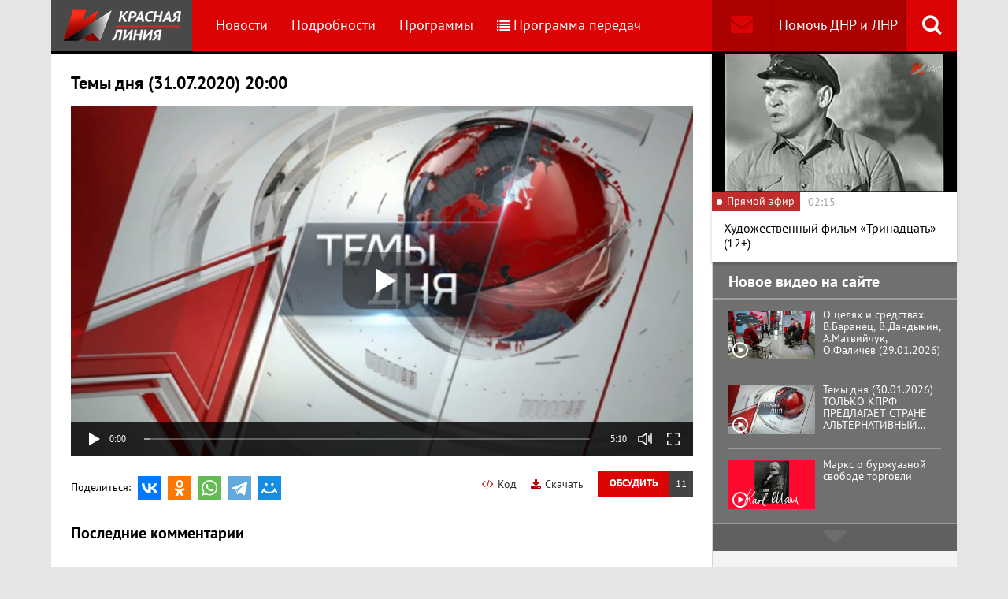

--- FILE ---
content_type: text/html; charset=UTF-8
request_url: https://www.rline.tv/programs/temy-dnya/video-223833/
body_size: 14212
content:
<!DOCTYPE html>
<html class="no-js" lang="ru">
<head>
    <meta charset="utf-8">
    <meta http-equiv="X-UA-Compatible" content="IE=edge,chrome=1">
	<title>Темы дня (31.07.2020) 20:00 - Программа Темы дня - телеканал «Красная Линия»</title>

    <meta name="keywords" content="политические новости россии, телеканал, КПРФ, онлайн тв, rline, политические новости, новости политики, интернет тв, онлайн политические новости, красная линия" />
<meta name="description" content="«Красная линия» - круглосуточный общественно-политический телеканал, предлагающий зрителям альтернативную картину дня, взгляд на события в стране с точки зрения трудящегося человека." />

    <meta name="viewport" content="width=device-width">
	<meta property="og:title" content="Темы дня (31.07.2020) 20:00 - Программа Темы дня" />
	<meta property="og:description" content="«Красная линия» - круглосуточный общественно-политический телеканал, предлагающий зрителям альтернативную картину дня, взгляд на события в стране с точки зрения трудящегося человека." />
    <meta property="og:image" content="https://s55424.cdn.ngenix.net/upload/iblock/72d/Temy-dnya-2020_03_20.jpeg" />
    <meta property="og:site_name" content="Телеканал «Красная Линия»"/>
	<meta property="fb:app_id" content="352478125190862"/>

            <link rel="stylesheet" href="https://s55424.cdn.ngenix.net/static/css/build.css?278">
    
    <link rel="apple-touch-icon" sizes="180x180" href="https://s55424.cdn.ngenix.net/static/i/icons/apple-touch-icon.png?278">
    <link rel="icon" type="image/png" href="https://s55424.cdn.ngenix.net/static/i/icons/favicon-32x32.png?278" sizes="32x32">
    <link rel="icon" type="image/png" href="https://s55424.cdn.ngenix.net/static/i/icons/favicon-16x16.png?278" sizes="16x16">
    <link rel="icon" type="image/png" href="https://s55424.cdn.ngenix.net/static/i/icons/android-chrome-512x512.png?278" sizes="512x512">
    <link rel="icon" type="image/png" href="https://s55424.cdn.ngenix.net/static/i/icons/android-chrome-192x192.png?278" sizes="192x192">
    <link rel="icon" type="shortcut icon" href="https://s55424.cdn.ngenix.net/favicon.ico?278" sizes="16x16">
    <link rel="manifest" href="https://s55424.cdn.ngenix.net/manifest.json?278">
    <link rel="mask-icon" href="https://s55424.cdn.ngenix.net/static/i/icons/safari-pinned-tab.svg?278" color="#d40505">
    <meta name="apple-mobile-web-app-title" content="Красная линия">
    <meta name="application-name" content="Красная линия">
    <meta name="theme-color" content="#ffffff">
    <script>
        var isMobile = false,
            pathOnlineVideo480 = 'https://s55766.cdn.ngenix.net/s55766-media-origin/rline_high/index.m3u8',
            pathOnlineVideo360 = 'https://s55766.cdn.ngenix.net/s55766-media-origin/rline_low/index.m3u8';
    </script>

            <!-- Google tag (gtag.js) -->
<script async src="https://www.googletagmanager.com/gtag/js?id=G-4V1PRGJHWK"></script>
<script>
  window.dataLayer = window.dataLayer || [];
  function gtag(){dataLayer.push(arguments);}
  gtag('js', new Date());

  gtag('config', 'G-4V1PRGJHWK');
</script>    </head>
<body>
    <div class="js-page page-wrap">
        <div class="page--padding_bottom">
                        <div class="header js-header">
                <div class="g-width">
					<div class="header__search">
	<div class="header__search-ico js-show-header-search"><i class="fa fa-search" aria-hidden="true"></i></div>
	<form action="/search/" class="header__search-form js-header-search">
		<div class="header__search-form__cont">
		    <input type="text" name="q"  placeholder="Поиск по сайту" class="header__search-input form-input js-header-search-input">
		    <div class="button header__search-submit">
		    	<div class="button__cont">Найти</div>
		    	<input type="submit" value="Найти">
		    </div>
		</div>
	</form>
</div>                    <div class="header__addition">
                        <a href="/report/" title="Обратная связь" class="header__addition-fb"><i class="fa fa-envelope" aria-hidden="true"></i></a>
                        <a href="/donate/" class="header__addition-donate">Помочь ДНР и ЛНР</a>
                    </div>
                                        <a href="/" class="header__logo in-bl"><img src="https://s55424.cdn.ngenix.net/static/i/logo.png?278" alt=""></a>
                        <div class="header__menu">
												<div class="header__menu-item">
					<a href="/news/" data-id="1" class="js-menu-link header__menu-link">
						Новости					</a>
					<div class="header__menu-sub js-menu-sub" data-id="1">
																		<div class="header__menu-item">
					<a href="/news/rubric-voennoe-obozrenie/" class="header__menu-link">
						Военное обозрение					</a>
				</div>
																		<div class="header__menu-item">
					<a href="/news/rubric-za-rubezhom/" class="header__menu-link">
						За рубежом					</a>
				</div>
																		<div class="header__menu-item">
					<a href="/news/rubric-kprf/" class="header__menu-link">
						КПРФ					</a>
				</div>
																		<div class="header__menu-item">
					<a href="/news/rubric-nauka-i-tekhnika/" class="header__menu-link">
						Наука и техника					</a>
				</div>
																		<div class="header__menu-item">
					<a href="/news/rubric-obshchestvo/" class="header__menu-link">
						Общество					</a>
				</div>
																		<div class="header__menu-item">
					<a href="/news/rubric-politika/" class="header__menu-link">
						Политика					</a>
				</div>
																		<div class="header__menu-item">
					<a href="/news/rubric-sport/" class="header__menu-link">
						Спорт					</a>
				</div>
																		<div class="header__menu-item">
					<a href="/news/rubric-ekonomika/" class="header__menu-link">
						Экономика					</a>
				</div>
															</div></div>										<div class="header__menu-item">
					<a href="/podrobnosti/" class="header__menu-link">
						Подробности					</a>
				</div>
																		<div class="header__menu-item">
					<a href="/programs/" data-id="11" class="js-menu-link header__menu-link">
						Программы					</a>
					<div class="header__menu-sub js-menu-sub" data-id="11">
																		<div class="header__menu-item">
					<a href="/programs/tochka-zreniya/" class="header__menu-link">
						Точка зрения					</a>
				</div>
																		<div class="header__menu-item">
					<a href="/programs/temy-dnya/" class="header__menu-link header__menu-link--active">
						Темы дня					</a>
				</div>
																		<div class="header__menu-item">
					<a href="/programs/bodryashchie-frazy/" class="header__menu-link">
						Бодрящие фразы					</a>
				</div>
																		<div class="header__menu-item">
					<a href="/programs/ryadom-s-toboy/" class="header__menu-link">
						Рядом с тобой					</a>
				</div>
																		<div class="header__menu-item">
					<a href="/programs/khuk-sleva/" class="header__menu-link">
						Хук слева					</a>
				</div>
																		<div class="header__menu-item">
					<a href="/programs/brendy-sovetskoy-epokhi/" class="header__menu-link">
						Бренды Советской эпохи					</a>
				</div>
																		<div class="header__menu-item">
					<a href="/programs/spetsialnyy-reportazh/" class="header__menu-link">
						Специальный репортаж					</a>
				</div>
																		<div class="header__menu-item">
					<a href="/programs/intervyu/" class="header__menu-link">
						Интервью					</a>
				</div>
																		<div class="header__menu-item">
					<a href="/programs/dokumentalnye-filmy/" class="header__menu-link">
						Документальные фильмы					</a>
				</div>
																		<div class="header__menu-item">
					<a href="/programs/stoit-zadumatsya/" class="header__menu-link">
						Стоит заДУМАться					</a>
				</div>
																		<div class="header__menu-item">
					<a href="/programs/obshchestvenno-politicheskaya-programma-telesoskob/" class="header__menu-link">
						Общественно-политическая программа &quot;Телесоскоб&quot;					</a>
				</div>
																		<div class="header__menu-item">
					<a href="/programs/obshchestvenno-politicheskaya-programma-politpros/" class="header__menu-link">
						Общественно-политическая программа &quot;ПолитПрос&quot;					</a>
				</div>
																		<div class="header__menu-item">
					<a href="/programs/krasnaya-liniya-predstavlyaet/" class="header__menu-link">
						&quot;Красная линия&quot; представляет					</a>
				</div>
															</div></div>										<div class="header__menu-item">
					<a href="/schedule/" class="header__menu-link header__menu-item--selected">
						<i class='fa fa-list' aria-hidden='true'></i>Программа передач					</a>
				</div>
										    </div>
                </div>
            </div>
                                    <div class="header-border"></div>
            <div class="header-overlay js-header-overlay"></div>
            <div class="content">
                <div class="g-width clearfix">
                    <div class="content-left js-content-left">
                    							<h1>Темы дня (31.07.2020) 20:00</h1>
						

 
    <div class="video-container loading js-video-wrap video-detail__player">
        <div class="js-video" id="videoplayer-223833" data-id="223833" data-file="https://s27793.cdn.ngenix.net/upload/iblock/50f/Temy_dnya_2020_07_31_2w854h480.mp4" data-pic="https://s55424.cdn.ngenix.net/upload/resize_cache/iblock/72d/700_700_140cd750bba9870f18aada2478b24840a/Temy-dnya-2020_03_20.jpeg"></div>
    </div>

    <div class="video-detail__button js-comment-button">
        <div class="button"><div class="button__cont">Обсудить</div></div>
        <div class="button button--color_dark"><div class="button__cont js-comment-button-count"></div></div>
    </div>

    <a href="/attach/upload/iblock/50f/Temy_dnya_2020_07_31_2w854h480.mp4" target="_blank" class="video-detail__download">
        <i class="fa fa-download" aria-hidden="true"></i>Скачать
    </a>

    <div class="video-detail__code js-video-code-show">
        <i class="fa fa-code" aria-hidden="true"></i>Код
    </div>

    <div class="video-detail__social">
        <div class="video-detail__social-head in-bl">Поделиться:</div>
        <div class="social-likes">
	<div class="ya-share2" data-services="vkontakte,odnoklassniki,whatsapp,telegram,moimir" data-url="https://www.rline.tv/programs/temy-dnya/video-223833/" data-title="Темы дня (31.07.2020) 20:00"></div>
</div>    </div>

<div class="video-detail__txt">
	    </div>

<script>
    var videoCodeShare = '&lt;video width="640" height="360" controls="controls" poster="https://s55424.cdn.ngenix.net/upload/resize_cache/iblock/72d/700_700_140cd750bba9870f18aada2478b24840a/Temy-dnya-2020_03_20.jpeg"&gt;&lt;source src="https://s27793.cdn.ngenix.net/upload/iblock/50f/Temy_dnya_2020_07_31_2w854h480.mp4">&lt;/video&gt;';
</script>

<div class="video-detail__popup js-video-code-popup">
    <div class="video-detail__popup-overlay js-video-code-close"></div>
    <div class="video-detail__popup-content">
        <div class="video-detail__popup-close js-video-code-close"><i class="fa fa-times" aria-hidden="true"></i></div>
        <div class="video-detail__popup-padding">
            <div class="video-detail__popup-head">Код плеера на сайт</div>
            <textarea name="" id="" cols="30" class="js-video-code"></textarea>
        </div>
    </div>
</div>	
<h2>Последние комментарии</h2>

<script type="text/javascript">
	var save_id = -1;
	var generatedString = "";

	 
		var to_moderate = 0;
	
	var PLEASE_ENTER_COMMENT = "Вы не ввели текст комментария!";
	var PLEASE_ENTER_NAME = "Вы не ввели имя!";
	var INVALID_EMAIL = "Неверный формат электронной почты";
	var CONFIRMATION_MULTI = "Уверены, что хотите удалить комментарий? ВНИМАНИЕ: все дочерние комментарии тоже будут удалены!";
	var CONFIRMATION_SINGLE = "Вы уверены, что хотите удалить комментарий?";	
	var ROBOT_ERROR = "Вы робот?";
	var DEL_SUCCESS_MULTI = "Комментарий и все дочерние удалены!";
	var DEL_SUCCESS_SINGLE = "Комментарий удален!";

	var TYPE_LINK = "Введите ссылку";
	var TYPE_IMAGE = "Введите ссылку на картинку";
	var TYPE_LINK_TEXT = "Введите текст ссылки";

	var CUT_COMMENTS = 0;
</script>
<div class="js-comments">
		<noindex>
	<div class="comments">
		<div class="js-comments-count hidden">11</div>
						        <div class="js-comments-list">
									<div class="js-comments-wrap">
						<div class="comments__list">
												<div class="comments__item comments__item--depth0" id="comment_59988" data-parent-id="">
						<div class="comments__user">
																								<span class="comments__user-empty in-bl"></span>
									<img width="50" class="in-bl" src="https://s55424.cdn.ngenix.net/upload/resize_cache/main/069/50_50_240cd750bba9870f18aada2478b24840a/TeEONp_28NY.jpg" alt="Николай Гладышев" />
																					</div>
						<div class="comments__body">
																																																				            
							<div class="comments__controls">
															</div>
							<div class="comments__author">
																Николай Гладышев								<span class="comments__author-date"> 1.08.2020 в 9:58</span>
							</div>

							<div class="clearfix"></div>
							<div class="comments__txt">Вспомнили Хабаровск, молодцы. Ну, а где КПРФ? Одни слова.</div>

													</div>
						<div class="clearfix"></div>
					</div>
																					<div class="comments__item comments__item--depth0" id="comment_59991" data-parent-id="">
						<div class="comments__user">
																								<span class="comments__user-empty in-bl"></span>
									<img width="50" class="in-bl" src="https://s55424.cdn.ngenix.net/upload/resize_cache/main/553/50_50_240cd750bba9870f18aada2478b24840a/default_profile.png" alt="СергейНиколаев Фомин" />
																					</div>
						<div class="comments__body">
																																																				            
							<div class="comments__controls">
															</div>
							<div class="comments__author">
																СергейНиколаев Фомин								<span class="comments__author-date"> 1.08.2020 в 12:00</span>
							</div>

							<div class="clearfix"></div>
							<div class="comments__txt">Хабаровск здесь не забывают. К сожалению, в краевой организации КПРФ более года назад произошёл раскол и его последствия, естественно, сказываются.</div>

													</div>
						<div class="clearfix"></div>
					</div>
																					<div class="comments__item comments__item--depth1" id="comment_60010" data-parent-id="59991">
						<div class="comments__user">
																								<span class="comments__user-empty in-bl"></span>
									<img width="50" class="in-bl" src="https://s55424.cdn.ngenix.net/upload/resize_cache/main/069/50_50_240cd750bba9870f18aada2478b24840a/TeEONp_28NY.jpg" alt="Николай Гладышев" />
																					</div>
						<div class="comments__body">
																																																				            
							<div class="comments__controls">
															</div>
							<div class="comments__author">
																Николай Гладышев								<span class="comments__author-date"> 2.08.2020 в 13:40</span>
							</div>

							<div class="clearfix"></div>
							<div class="comments__txt">Так пошлите туда партийный десант. Организуйте сторонников. И не за Фургала, а за право народа на выбор. Иначе останетесь на обочине.</div>

													</div>
						<div class="clearfix"></div>
					</div>
															</div>
							</div>
				<div class="comments__show js-comments-show"><div class="button"><div class="button__cont">Развернуть</div></div></div>
					        </div>
		<a id="comment_0"></a>   
		<div class="comment-reply">
							<a href="/programs/temy-dnya/video-223833/comments/" class="button button--color_dark">Читать все комментарии (11)</a>
								</div>
		 
			Чтобы оставить комментарий, вам необходимо <a href="/auth/?back_url=%2Fprograms%2Ftemy-dnya%2Fvideo-223833%2F">авторизоваться</a>
			<br>
				<div id="reply_to_0"></div>
		
			</div>
	</noindex></div><h2>Смотрите также</h2>
    <div class="video-list">
        <div class="column-three clearfix">
            <div class="video-list__row clearfix">
							                <div class="column">
                    <a href="/programs/temy-dnya/video-331172/" title="Темы дня (30.01.2026) ТОЛЬКО КПРФ ПРЕДЛАГАЕТ СТРАНЕ АЛЬТЕРНАТИВНЫЙ ВАРИАНТ РАЗВИТИЯ. КОММУНИСТЫ НА ВСЕРОССИЙСКОМ ПАРТСОБРАНИИ ОБСУДИЛИ СВОИ ГЛАВНЫЕ ЗАДАЧИ НА 26-Й ГОД. " class="video-list__item">
                        <span class="video-list__pic">
                            <i aria-hidden="true" class="fa fa-play-circle-o"></i>
                            <img src="https://s55424.cdn.ngenix.net/upload/resize_cache/iblock/77d/rdxb94kjep1afghm3gcq2pghkfqcw38i/250_140_240cd750bba9870f18aada2478b24840a/Temy-dnya-2020_03_20.jpeg" alt="Темы дня (30.01.2026) ТОЛЬКО КПРФ ПРЕДЛАГАЕТ СТРАНЕ АЛЬТЕРНАТИВНЫЙ ВАРИАНТ РАЗВИТИЯ. КОММУНИСТЫ НА ВСЕРОССИЙСКОМ ПАРТСОБРАНИИ ОБСУДИЛИ СВОИ ГЛАВНЫЕ ЗАДАЧИ НА 26-Й ГОД. " />                        </span>
                        <span class="video-list__name">Темы дня (30.01.2026) ТОЛЬКО КПРФ ПРЕДЛАГАЕТ СТРАНЕ АЛЬТЕРНАТИВНЫЙ ВАРИАНТ РАЗВИТИЯ. КОММУНИСТЫ НА ВСЕРОССИЙСКОМ ПАРТСОБРАНИИ ОБСУДИЛИ СВОИ ГЛАВНЫЕ ЗАДАЧИ НА 26-Й ГОД. </span>
                    </a>
                </div>
							                <div class="column">
                    <a href="/programs/temy-dnya/video-331006/" title="Темы дня (29.01.2026) ПО ИНИЦИАТИВЕ КПРФ СОЗДАН КОМИТЕТ ЗА ОСВОБОЖДЕНИЕ НИКОЛАСА МАДУРО. НА ПРЕСС-КОНФЕРЕНЦИИ КОММУНИСТЫ ПРИЗВАЛИ ВСЕ ЗДОРОВЫЕ СИЛЫ ОБЩЕСТВА ПОДДЕРЖАТЬ РАБОТУ КОМИТЕТА. " class="video-list__item">
                        <span class="video-list__pic">
                            <i aria-hidden="true" class="fa fa-play-circle-o"></i>
                            <img src="https://s55424.cdn.ngenix.net/upload/resize_cache/iblock/567/q93xe54ebv64ng91j1i0kr2xxn3crc32/250_140_240cd750bba9870f18aada2478b24840a/Temy-dnya-2020_03_20.jpeg" alt="Темы дня (29.01.2026) ПО ИНИЦИАТИВЕ КПРФ СОЗДАН КОМИТЕТ ЗА ОСВОБОЖДЕНИЕ НИКОЛАСА МАДУРО. НА ПРЕСС-КОНФЕРЕНЦИИ КОММУНИСТЫ ПРИЗВАЛИ ВСЕ ЗДОРОВЫЕ СИЛЫ ОБЩЕСТВА ПОДДЕРЖАТЬ РАБОТУ КОМИТЕТА. " />                        </span>
                        <span class="video-list__name">Темы дня (29.01.2026) ПО ИНИЦИАТИВЕ КПРФ СОЗДАН КОМИТЕТ ЗА ОСВОБОЖДЕНИЕ НИКОЛАСА МАДУРО. НА ПРЕСС-КОНФЕРЕНЦИИ КОММУНИСТЫ ПРИЗВАЛИ ВСЕ ЗДОРОВЫЕ СИЛЫ ОБЩЕСТВА ПОДДЕРЖАТЬ РАБОТУ КОМИТЕТА. </span>
                    </a>
                </div>
							                <div class="column">
                    <a href="/programs/temy-dnya/video-330996/" title="Темы дня (28.01.2026)   ОБЪЕДИНЕНИЕ ВСЕХ ЗДОРОВЫХ СИЛ ОБЩЕСТВА СЕГОДНЯ ГЛАВНАЯ ЗАДАЧА, НО ПОКА РОССИЯ ДАЛЕКА ОТ ЕЁ РЕШЕНИЯ. ОБ ЭТОМ В ГОСДУМЕ ГОВОРИЛ ГЕННАДИЙ ЗЮГАНОВ." class="video-list__item">
                        <span class="video-list__pic">
                            <i aria-hidden="true" class="fa fa-play-circle-o"></i>
                            <img src="https://s55424.cdn.ngenix.net/upload/resize_cache/iblock/5ca/yn27gx9uv3jjbn7qp7n1np05bvhyh8is/250_140_240cd750bba9870f18aada2478b24840a/Temy-dnya-2020_03_20.jpeg" alt="Темы дня (28.01.2026)   ОБЪЕДИНЕНИЕ ВСЕХ ЗДОРОВЫХ СИЛ ОБЩЕСТВА СЕГОДНЯ ГЛАВНАЯ ЗАДАЧА, НО ПОКА РОССИЯ ДАЛЕКА ОТ ЕЁ РЕШЕНИЯ. ОБ ЭТОМ В ГОСДУМЕ ГОВОРИЛ ГЕННАДИЙ ЗЮГАНОВ." />                        </span>
                        <span class="video-list__name">Темы дня (28.01.2026)   ОБЪЕДИНЕНИЕ ВСЕХ ЗДОРОВЫХ СИЛ ОБЩЕСТВА СЕГОДНЯ ГЛАВНАЯ ЗАДАЧА, НО ПОКА РОССИЯ ДАЛЕКА ОТ ЕЁ РЕШЕНИЯ. ОБ ЭТОМ В ГОСДУМЕ ГОВОРИЛ ГЕННАДИЙ ЗЮГАНОВ.</span>
                    </a>
                </div>
								            	</div>
	            </div>
	            <div class="column-three clearfix">
	                <div class="video-list__row clearfix">
				                <div class="column">
                    <a href="/programs/temy-dnya/video-330991/" title="Темы дня (27.01.2026)  ЖЁСТКИЕ И БОЛЬНЫЕ ВОПРОСЫ, НА КОТОРЫЕ ВЛАСТЬ ТАК И НЕ ДАЛА ОТВЕТОВ. ГЕННАДИЙ ЗЮГАНОВ ПРИЗВАЛ ПРАВЯЩИЙ КЛАСС К ПОЛНОЦЕННОМУ ДИАЛОГУ С ОППОЗИЦИЕЙ. " class="video-list__item">
                        <span class="video-list__pic">
                            <i aria-hidden="true" class="fa fa-play-circle-o"></i>
                            <img src="https://s55424.cdn.ngenix.net/upload/resize_cache/iblock/cd7/ht3fwtcqjaaj45pgogadzs2stivpo584/250_140_240cd750bba9870f18aada2478b24840a/Temy-dnya-2020_03_20.jpeg" alt="Темы дня (27.01.2026)  ЖЁСТКИЕ И БОЛЬНЫЕ ВОПРОСЫ, НА КОТОРЫЕ ВЛАСТЬ ТАК И НЕ ДАЛА ОТВЕТОВ. ГЕННАДИЙ ЗЮГАНОВ ПРИЗВАЛ ПРАВЯЩИЙ КЛАСС К ПОЛНОЦЕННОМУ ДИАЛОГУ С ОППОЗИЦИЕЙ. " />                        </span>
                        <span class="video-list__name">Темы дня (27.01.2026)  ЖЁСТКИЕ И БОЛЬНЫЕ ВОПРОСЫ, НА КОТОРЫЕ ВЛАСТЬ ТАК И НЕ ДАЛА ОТВЕТОВ. ГЕННАДИЙ ЗЮГАНОВ ПРИЗВАЛ ПРАВЯЩИЙ КЛАСС К ПОЛНОЦЕННОМУ ДИАЛОГУ С ОППОЗИЦИЕЙ. </span>
                    </a>
                </div>
							                <div class="column">
                    <a href="/programs/temy-dnya/video-330980/" title="Темы дня (26.01.2026) КАКОЕ МЕСТО РОССИЯ МОЖЕТ ЗАНЯТЬ В СОВЕТЕ МИРА? В КПРФ УВЕРЕНЫ: РЕШАТЬ ВОПРОС О ВСТУПЛЕНИИ В ОРГАНИЗАЦИЮ НУЖНО ВДУМЧИВО, НЕ ИДЯ НА КОМПРОМИССЫ. " class="video-list__item">
                        <span class="video-list__pic">
                            <i aria-hidden="true" class="fa fa-play-circle-o"></i>
                            <img src="https://s55424.cdn.ngenix.net/upload/resize_cache/iblock/7a6/v0h84qjmbvaq623qvx1guhj514gwu0ej/250_140_240cd750bba9870f18aada2478b24840a/Temy-dnya-2020_03_20.jpeg" alt="Темы дня (26.01.2026) КАКОЕ МЕСТО РОССИЯ МОЖЕТ ЗАНЯТЬ В СОВЕТЕ МИРА? В КПРФ УВЕРЕНЫ: РЕШАТЬ ВОПРОС О ВСТУПЛЕНИИ В ОРГАНИЗАЦИЮ НУЖНО ВДУМЧИВО, НЕ ИДЯ НА КОМПРОМИССЫ. " />                        </span>
                        <span class="video-list__name">Темы дня (26.01.2026) КАКОЕ МЕСТО РОССИЯ МОЖЕТ ЗАНЯТЬ В СОВЕТЕ МИРА? В КПРФ УВЕРЕНЫ: РЕШАТЬ ВОПРОС О ВСТУПЛЕНИИ В ОРГАНИЗАЦИЮ НУЖНО ВДУМЧИВО, НЕ ИДЯ НА КОМПРОМИССЫ. </span>
                    </a>
                </div>
							                <div class="column">
                    <a href="/programs/temy-dnya/video-330970/" title="Темы дня (23.01.2026) В МОСКВЕ ОБЪЯВИЛИ ИМЕНА ЛАУРЕАТОВ ПРЕМИИ «СЛОВО К НАРОДУ». ПОЧЁТНУЮ НАГРАДУ, УЧРЕЖДЁННУЮ ГАЗЕТОЙ «СОВЕТСКАЯ РОССИЯ», ВРУЧИЛИ УЖЕ 34-Й РАЗ." class="video-list__item">
                        <span class="video-list__pic">
                            <i aria-hidden="true" class="fa fa-play-circle-o"></i>
                            <img src="https://s55424.cdn.ngenix.net/upload/resize_cache/iblock/7d2/c9wb23b9vvh2uad027owy6273zq7yrwc/250_140_240cd750bba9870f18aada2478b24840a/Temy-dnya-2020_03_20.jpeg" alt="Темы дня (23.01.2026) В МОСКВЕ ОБЪЯВИЛИ ИМЕНА ЛАУРЕАТОВ ПРЕМИИ «СЛОВО К НАРОДУ». ПОЧЁТНУЮ НАГРАДУ, УЧРЕЖДЁННУЮ ГАЗЕТОЙ «СОВЕТСКАЯ РОССИЯ», ВРУЧИЛИ УЖЕ 34-Й РАЗ." />                        </span>
                        <span class="video-list__name">Темы дня (23.01.2026) В МОСКВЕ ОБЪЯВИЛИ ИМЕНА ЛАУРЕАТОВ ПРЕМИИ «СЛОВО К НАРОДУ». ПОЧЁТНУЮ НАГРАДУ, УЧРЕЖДЁННУЮ ГАЗЕТОЙ «СОВЕТСКАЯ РОССИЯ», ВРУЧИЛИ УЖЕ 34-Й РАЗ.</span>
                    </a>
                </div>
								            	</div>
	            </div>
	            <div class="column-three clearfix">
	                <div class="video-list__row clearfix">
				                <div class="column">
                    <a href="/programs/temy-dnya/video-330796/" title="Темы дня (22.01.2026) ИТОГИ ПРОШЛОГО ГОДА НЕУДОВЛЕТВОРИТЕЛЬНЫ. ВРЕМЯ ДЕЛАТЬ ВЫВОДЫ. ГЕННАДИЙ ЗЮГАНОВ ПРИЗВАЛ ДЕПУТАТОВ ГОСДУМЫ К ОБНОВЛЕНИЮ СОЦИАЛЬНО-ЭКОНОМИЧЕСКОГО КУРСА." class="video-list__item">
                        <span class="video-list__pic">
                            <i aria-hidden="true" class="fa fa-play-circle-o"></i>
                            <img src="https://s55424.cdn.ngenix.net/upload/resize_cache/iblock/28f/xuww9r72lmudl12f3lebsnjgmq4o3apg/250_140_240cd750bba9870f18aada2478b24840a/Temy-dnya-2020_03_20.jpeg" alt="Темы дня (22.01.2026) ИТОГИ ПРОШЛОГО ГОДА НЕУДОВЛЕТВОРИТЕЛЬНЫ. ВРЕМЯ ДЕЛАТЬ ВЫВОДЫ. ГЕННАДИЙ ЗЮГАНОВ ПРИЗВАЛ ДЕПУТАТОВ ГОСДУМЫ К ОБНОВЛЕНИЮ СОЦИАЛЬНО-ЭКОНОМИЧЕСКОГО КУРСА." />                        </span>
                        <span class="video-list__name">Темы дня (22.01.2026) ИТОГИ ПРОШЛОГО ГОДА НЕУДОВЛЕТВОРИТЕЛЬНЫ. ВРЕМЯ ДЕЛАТЬ ВЫВОДЫ. ГЕННАДИЙ ЗЮГАНОВ ПРИЗВАЛ ДЕПУТАТОВ ГОСДУМЫ К ОБНОВЛЕНИЮ СОЦИАЛЬНО-ЭКОНОМИЧЕСКОГО КУРСА.</span>
                    </a>
                </div>
							                <div class="column">
                    <a href="/programs/temy-dnya/video-330785/" title="Темы дня (21.01.2026) КОММУНИСТЫ СОБРАЛИСЬ В ЦЕНТРЕ МОСКВЫ НА КРАСНОЙ ПЛОЩАДИ, ЧТОБЫ ПОСЕТИТЬ МАВЗОЛЕЙ И ОТДАТЬ ДАНЬ ПАМЯТИ ВОЖДЮ МИРОВОГО ПРОЛЕТАРИАТА." class="video-list__item">
                        <span class="video-list__pic">
                            <i aria-hidden="true" class="fa fa-play-circle-o"></i>
                            <img src="https://s55424.cdn.ngenix.net/upload/resize_cache/iblock/9b6/d63gjo1qm9mxd3g2uke2dbbi3sivhy3z/250_140_240cd750bba9870f18aada2478b24840a/Temy-dnya-2020_03_20.jpeg" alt="Темы дня (21.01.2026) КОММУНИСТЫ СОБРАЛИСЬ В ЦЕНТРЕ МОСКВЫ НА КРАСНОЙ ПЛОЩАДИ, ЧТОБЫ ПОСЕТИТЬ МАВЗОЛЕЙ И ОТДАТЬ ДАНЬ ПАМЯТИ ВОЖДЮ МИРОВОГО ПРОЛЕТАРИАТА." />                        </span>
                        <span class="video-list__name">Темы дня (21.01.2026) КОММУНИСТЫ СОБРАЛИСЬ В ЦЕНТРЕ МОСКВЫ НА КРАСНОЙ ПЛОЩАДИ, ЧТОБЫ ПОСЕТИТЬ МАВЗОЛЕЙ И ОТДАТЬ ДАНЬ ПАМЯТИ ВОЖДЮ МИРОВОГО ПРОЛЕТАРИАТА.</span>
                    </a>
                </div>
							                <div class="column">
                    <a href="/programs/temy-dnya/video-330773/" title="Темы дня (20.01.2026) ГЛОБАЛИСТЫ УСИЛИВАЮТ ДАВЛЕНИЕ. ЧТОБЫ СТАТЬ СИЛЬНЕЕ, РОССИИ ПРИДЁТСЯ СЕРЬЁЗНО ИЗМЕНИТЬСЯ. ГЕННАДИЙ ЗЮГАНОВ ДАЛ ОЦЕНКУ СИТУАЦИИ В СТРАНЕ И МИРЕ. " class="video-list__item">
                        <span class="video-list__pic">
                            <i aria-hidden="true" class="fa fa-play-circle-o"></i>
                            <img src="https://s55424.cdn.ngenix.net/upload/resize_cache/iblock/f53/18pu33nkij6sp31gxk17h1g89oq0vqrg/250_140_240cd750bba9870f18aada2478b24840a/Temy-dnya-2020_03_20.jpeg" alt="Темы дня (20.01.2026) ГЛОБАЛИСТЫ УСИЛИВАЮТ ДАВЛЕНИЕ. ЧТОБЫ СТАТЬ СИЛЬНЕЕ, РОССИИ ПРИДЁТСЯ СЕРЬЁЗНО ИЗМЕНИТЬСЯ. ГЕННАДИЙ ЗЮГАНОВ ДАЛ ОЦЕНКУ СИТУАЦИИ В СТРАНЕ И МИРЕ. " />                        </span>
                        <span class="video-list__name">Темы дня (20.01.2026) ГЛОБАЛИСТЫ УСИЛИВАЮТ ДАВЛЕНИЕ. ЧТОБЫ СТАТЬ СИЛЬНЕЕ, РОССИИ ПРИДЁТСЯ СЕРЬЁЗНО ИЗМЕНИТЬСЯ. ГЕННАДИЙ ЗЮГАНОВ ДАЛ ОЦЕНКУ СИТУАЦИИ В СТРАНЕ И МИРЕ. </span>
                    </a>
                </div>
								            	</div>
	            </div>
	            <div class="column-three clearfix">
	                <div class="video-list__row clearfix">
				                <div class="column">
                    <a href="/programs/temy-dnya/video-330764/" title="Темы дня (19.01.2026)    ЗА 35 ЛЕТ ОТЕЧЕСТВЕННЫЙ ТЭК ВЫРОС НА 9 ПРОЦЕНТОВ, А КИТАЙСКИЙ —  В 11 С ПОЛОВИНОЙ РАЗ. ЕСТЬ ЛИ У РОССИИ ШАНС РЕАНИМИРОВАТЬ ОТРАСЛЬ И ДОГНАТЬ ЛИДЕРОВ? " class="video-list__item">
                        <span class="video-list__pic">
                            <i aria-hidden="true" class="fa fa-play-circle-o"></i>
                            <img src="https://s55424.cdn.ngenix.net/upload/resize_cache/iblock/1e5/914y34zk2nq1g1vv6446l26s707xtrke/250_140_240cd750bba9870f18aada2478b24840a/Temy-dnya-2020_03_20.jpeg" alt="Темы дня (19.01.2026)    ЗА 35 ЛЕТ ОТЕЧЕСТВЕННЫЙ ТЭК ВЫРОС НА 9 ПРОЦЕНТОВ, А КИТАЙСКИЙ —  В 11 С ПОЛОВИНОЙ РАЗ. ЕСТЬ ЛИ У РОССИИ ШАНС РЕАНИМИРОВАТЬ ОТРАСЛЬ И ДОГНАТЬ ЛИДЕРОВ? " />                        </span>
                        <span class="video-list__name">Темы дня (19.01.2026)    ЗА 35 ЛЕТ ОТЕЧЕСТВЕННЫЙ ТЭК ВЫРОС НА 9 ПРОЦЕНТОВ, А КИТАЙСКИЙ —  В 11 С ПОЛОВИНОЙ РАЗ. ЕСТЬ ЛИ У РОССИИ ШАНС РЕАНИМИРОВАТЬ ОТРАСЛЬ И ДОГНАТЬ ЛИДЕРОВ? </span>
                    </a>
                </div>
							                <div class="column">
                    <a href="/programs/temy-dnya/video-330749/" title="Темы дня (16.01.2026)    КУДА УЖ ХУЖЕ? БОЛЬШИНСТВО РОССИЯН УВЕРЕНО: 26-Й ГОД БУДЕТ СЛОЖНЕЕ ПРЕДЫДУЩЕГО. ЭКОНОМИСТЫ И ПОЛИТИКИ РАЗДЕЛЯЮТ ЭТО МНЕНИЕ." class="video-list__item">
                        <span class="video-list__pic">
                            <i aria-hidden="true" class="fa fa-play-circle-o"></i>
                            <img src="https://s55424.cdn.ngenix.net/upload/resize_cache/iblock/d7d/k8appkryylcv0gkkd19ipiysbciqb5q8/250_140_240cd750bba9870f18aada2478b24840a/Temy-dnya-2020_03_20.jpeg" alt="Темы дня (16.01.2026)    КУДА УЖ ХУЖЕ? БОЛЬШИНСТВО РОССИЯН УВЕРЕНО: 26-Й ГОД БУДЕТ СЛОЖНЕЕ ПРЕДЫДУЩЕГО. ЭКОНОМИСТЫ И ПОЛИТИКИ РАЗДЕЛЯЮТ ЭТО МНЕНИЕ." />                        </span>
                        <span class="video-list__name">Темы дня (16.01.2026)    КУДА УЖ ХУЖЕ? БОЛЬШИНСТВО РОССИЯН УВЕРЕНО: 26-Й ГОД БУДЕТ СЛОЖНЕЕ ПРЕДЫДУЩЕГО. ЭКОНОМИСТЫ И ПОЛИТИКИ РАЗДЕЛЯЮТ ЭТО МНЕНИЕ.</span>
                    </a>
                </div>
							                <div class="column">
                    <a href="/programs/temy-dnya/video-330578/" title="Темы дня (15.01.2026)  ДЕПУТАТЫ ФРАКЦИИ КПРФ ПЕРЕД ВЕСЕННЕЙ СЕССИЕЙ НА БРИФИНГЕ ОБОЗНАЧИЛИ КРУГ ПЕРВООЧЕРЕДНЫХ ЗАДАЧ В ОБЛАСТИ ЗАКОНОТВОРЧЕСТВА." class="video-list__item">
                        <span class="video-list__pic">
                            <i aria-hidden="true" class="fa fa-play-circle-o"></i>
                            <img src="https://s55424.cdn.ngenix.net/upload/resize_cache/iblock/5a6/f5aw6qoi9nogha52rxb0vcnf13t3q3gj/250_140_240cd750bba9870f18aada2478b24840a/Temy-dnya-2020_03_20.jpeg" alt="Темы дня (15.01.2026)  ДЕПУТАТЫ ФРАКЦИИ КПРФ ПЕРЕД ВЕСЕННЕЙ СЕССИЕЙ НА БРИФИНГЕ ОБОЗНАЧИЛИ КРУГ ПЕРВООЧЕРЕДНЫХ ЗАДАЧ В ОБЛАСТИ ЗАКОНОТВОРЧЕСТВА." />                        </span>
                        <span class="video-list__name">Темы дня (15.01.2026)  ДЕПУТАТЫ ФРАКЦИИ КПРФ ПЕРЕД ВЕСЕННЕЙ СЕССИЕЙ НА БРИФИНГЕ ОБОЗНАЧИЛИ КРУГ ПЕРВООЧЕРЕДНЫХ ЗАДАЧ В ОБЛАСТИ ЗАКОНОТВОРЧЕСТВА.</span>
                    </a>
                </div>
								            	</div>
	            </div>
	            <div class="column-three clearfix">
	                <div class="video-list__row clearfix">
				                <div class="column">
                    <a href="/programs/temy-dnya/video-330568/" title="Темы дня (14.01.2026)   США УЖЕ НЕ СКРЫВАЮТ СВОИХ АГРЕССИВНЫХ НАМЕРЕНИЙ. ЧТО ДЕЛАТЬ РОССИИ? ЛИДЕР КПРФ ГЕННАДИЙ ЗЮГАНОВ ОБОЗНАЧИЛ ГЛАВНЫЕ ЗАДАЧИ, СТОЯЩИЕ СЕГОДНЯ ПЕРЕД СТРАНОЙ. " class="video-list__item">
                        <span class="video-list__pic">
                            <i aria-hidden="true" class="fa fa-play-circle-o"></i>
                            <img src="https://s55424.cdn.ngenix.net/upload/resize_cache/iblock/c32/thatcgzi07srpdqv139sac67m0xuxojz/250_140_240cd750bba9870f18aada2478b24840a/Temy-dnya-2020_03_20.jpeg" alt="Темы дня (14.01.2026)   США УЖЕ НЕ СКРЫВАЮТ СВОИХ АГРЕССИВНЫХ НАМЕРЕНИЙ. ЧТО ДЕЛАТЬ РОССИИ? ЛИДЕР КПРФ ГЕННАДИЙ ЗЮГАНОВ ОБОЗНАЧИЛ ГЛАВНЫЕ ЗАДАЧИ, СТОЯЩИЕ СЕГОДНЯ ПЕРЕД СТРАНОЙ. " />                        </span>
                        <span class="video-list__name">Темы дня (14.01.2026)   США УЖЕ НЕ СКРЫВАЮТ СВОИХ АГРЕССИВНЫХ НАМЕРЕНИЙ. ЧТО ДЕЛАТЬ РОССИИ? ЛИДЕР КПРФ ГЕННАДИЙ ЗЮГАНОВ ОБОЗНАЧИЛ ГЛАВНЫЕ ЗАДАЧИ, СТОЯЩИЕ СЕГОДНЯ ПЕРЕД СТРАНОЙ. </span>
                    </a>
                </div>
							                <div class="column">
                    <a href="/programs/temy-dnya/video-330557/" title="Темы дня (13.01.2026)   НОВАЯ КАДРОВАЯ ПОЛИТИКА ВО ВЛАСТНЫХ СТРУКТУРАХ И ИЗМЕНЕНИЕ КУРСА. ПО МНЕНИЮ КОММУНИСТОВ, ЭТО ПЕРВООЧЕРЕДНЫЕ ЗАДАЧИ, СТОЯЩИЕ СЕГОДНЯ ПЕРЕД СТРАНОЙ." class="video-list__item">
                        <span class="video-list__pic">
                            <i aria-hidden="true" class="fa fa-play-circle-o"></i>
                            <img src="https://s55424.cdn.ngenix.net/upload/resize_cache/iblock/a57/er9fmwfb147zyey48cqb8zjibufr8l09/250_140_240cd750bba9870f18aada2478b24840a/Temy-dnya-2020_03_20.jpeg" alt="Темы дня (13.01.2026)   НОВАЯ КАДРОВАЯ ПОЛИТИКА ВО ВЛАСТНЫХ СТРУКТУРАХ И ИЗМЕНЕНИЕ КУРСА. ПО МНЕНИЮ КОММУНИСТОВ, ЭТО ПЕРВООЧЕРЕДНЫЕ ЗАДАЧИ, СТОЯЩИЕ СЕГОДНЯ ПЕРЕД СТРАНОЙ." />                        </span>
                        <span class="video-list__name">Темы дня (13.01.2026)   НОВАЯ КАДРОВАЯ ПОЛИТИКА ВО ВЛАСТНЫХ СТРУКТУРАХ И ИЗМЕНЕНИЕ КУРСА. ПО МНЕНИЮ КОММУНИСТОВ, ЭТО ПЕРВООЧЕРЕДНЫЕ ЗАДАЧИ, СТОЯЩИЕ СЕГОДНЯ ПЕРЕД СТРАНОЙ.</span>
                    </a>
                </div>
							                <div class="column">
                    <a href="/programs/temy-dnya/video-330548/" title="Темы дня (12.01.2026)    ПО МАРШРУТУ 149-ГО ГУМАНИТАРНОГО КОНВОЯ КПРФ. В КОНЦЕ ГОДА ПРЕДСТАВИТЕЛИ ЦК ПАРТИИ ПОБЫВАЛИ С РАБОЧИМИ ПОЕЗДКАМИ В ПРИГРАНИЧНЫХ И НОВЫХ РЕГИОНАХ СТРАНЫ." class="video-list__item">
                        <span class="video-list__pic">
                            <i aria-hidden="true" class="fa fa-play-circle-o"></i>
                            <img src="https://s55424.cdn.ngenix.net/upload/resize_cache/iblock/ae2/zxraubs39mez5drpi3ucj3nu7qqyoala/250_140_240cd750bba9870f18aada2478b24840a/Temy-dnya-2020_03_20.jpeg" alt="Темы дня (12.01.2026)    ПО МАРШРУТУ 149-ГО ГУМАНИТАРНОГО КОНВОЯ КПРФ. В КОНЦЕ ГОДА ПРЕДСТАВИТЕЛИ ЦК ПАРТИИ ПОБЫВАЛИ С РАБОЧИМИ ПОЕЗДКАМИ В ПРИГРАНИЧНЫХ И НОВЫХ РЕГИОНАХ СТРАНЫ." />                        </span>
                        <span class="video-list__name">Темы дня (12.01.2026)    ПО МАРШРУТУ 149-ГО ГУМАНИТАРНОГО КОНВОЯ КПРФ. В КОНЦЕ ГОДА ПРЕДСТАВИТЕЛИ ЦК ПАРТИИ ПОБЫВАЛИ С РАБОЧИМИ ПОЕЗДКАМИ В ПРИГРАНИЧНЫХ И НОВЫХ РЕГИОНАХ СТРАНЫ.</span>
                    </a>
                </div>
								            	</div>
	            </div>
	            <div class="column-three clearfix">
	                <div class="video-list__row clearfix">
				                <div class="column">
                    <a href="/programs/temy-dnya/video-330340/" title="Темы дня (30.12.2025)  МИР СТАНОВИТСЯ МНОГОПОЛЯРНЫМ И ЭТО ВАЖНЫЙ ГЕОПОЛИТИЧЕСКИЙ ИТОГ ГОДА. ПО МНЕНИЮ КОММУНИСТОВ, ГЛАВНЫМИ СОЮЗНИКАМИ РОССИИ ПО-ПРЕЖНЕМУ ОСТАЮТСЯ ПРЕЖДЕ ВСЕГО СТРАНЫ ЛЕВОГО ИДЕОЛОГИЧЕСКОГО СПЕКТРА. " class="video-list__item">
                        <span class="video-list__pic">
                            <i aria-hidden="true" class="fa fa-play-circle-o"></i>
                            <img src="https://s55424.cdn.ngenix.net/upload/resize_cache/iblock/60f/u19vvddvdtjfnwfmraa7lo5csyzj1v28/250_140_240cd750bba9870f18aada2478b24840a/Temy-dnya-2020_03_20.jpeg" alt="Темы дня (30.12.2025)  МИР СТАНОВИТСЯ МНОГОПОЛЯРНЫМ И ЭТО ВАЖНЫЙ ГЕОПОЛИТИЧЕСКИЙ ИТОГ ГОДА. ПО МНЕНИЮ КОММУНИСТОВ, ГЛАВНЫМИ СОЮЗНИКАМИ РОССИИ ПО-ПРЕЖНЕМУ ОСТАЮТСЯ ПРЕЖДЕ ВСЕГО СТРАНЫ ЛЕВОГО ИДЕОЛОГИЧЕСКОГО СПЕКТРА. " />                        </span>
                        <span class="video-list__name">Темы дня (30.12.2025)  МИР СТАНОВИТСЯ МНОГОПОЛЯРНЫМ И ЭТО ВАЖНЫЙ ГЕОПОЛИТИЧЕСКИЙ ИТОГ ГОДА. ПО МНЕНИЮ КОММУНИСТОВ, ГЛАВНЫМИ СОЮЗНИКАМИ РОССИИ ПО-ПРЕЖНЕМУ ОСТАЮТСЯ ПРЕЖДЕ ВСЕГО СТРАНЫ ЛЕВОГО ИДЕОЛОГИЧЕСКОГО СПЕКТРА. </span>
                    </a>
                </div>
							                <div class="column">
                    <a href="/programs/temy-dnya/video-330337/" title="Темы дня (29.12.2025)  С ДВЕ ТЫСЯЧИ ЧЕТЫРНАДЦАТОГО ГОДА КПРФ ОТПРАВИЛА НА ДОНБАСС БОЛЕЕ ТРИДЦАТИ ТЫСЯЧ ТОНН ГРУЗА. ТОЛЬКО В ЭТОМ ГОДУ ДЛЯ ПОМОЩИ ФРОНТУ БЫЛО СОБРАНО СЕМНАДЦАТЬ ГУМАНИТАРНЫХ КОНВОЕВ. " class="video-list__item">
                        <span class="video-list__pic">
                            <i aria-hidden="true" class="fa fa-play-circle-o"></i>
                            <img src="https://s55424.cdn.ngenix.net/upload/resize_cache/iblock/e4b/uzbexj5is970mgfk63ogz24e292okz0u/250_140_240cd750bba9870f18aada2478b24840a/Temy-dnya-2020_03_20.jpeg" alt="Темы дня (29.12.2025)  С ДВЕ ТЫСЯЧИ ЧЕТЫРНАДЦАТОГО ГОДА КПРФ ОТПРАВИЛА НА ДОНБАСС БОЛЕЕ ТРИДЦАТИ ТЫСЯЧ ТОНН ГРУЗА. ТОЛЬКО В ЭТОМ ГОДУ ДЛЯ ПОМОЩИ ФРОНТУ БЫЛО СОБРАНО СЕМНАДЦАТЬ ГУМАНИТАРНЫХ КОНВОЕВ. " />                        </span>
                        <span class="video-list__name">Темы дня (29.12.2025)  С ДВЕ ТЫСЯЧИ ЧЕТЫРНАДЦАТОГО ГОДА КПРФ ОТПРАВИЛА НА ДОНБАСС БОЛЕЕ ТРИДЦАТИ ТЫСЯЧ ТОНН ГРУЗА. ТОЛЬКО В ЭТОМ ГОДУ ДЛЯ ПОМОЩИ ФРОНТУ БЫЛО СОБРАНО СЕМНАДЦАТЬ ГУМАНИТАРНЫХ КОНВОЕВ. </span>
                    </a>
                </div>
							                <div class="column">
                    <a href="/programs/temy-dnya/video-330197/" title="Темы дня (26.12.2025)  ДЕПУТАТЫ ГОСУДАРСТВЕННОЙ ДУМЫ ПОДВОДЯТ ИТОГИ РАБОТЫ ОСЕННЕЙ СЕССИИ И В УХОДЯЩЕМ ГОДУ. " class="video-list__item">
                        <span class="video-list__pic">
                            <i aria-hidden="true" class="fa fa-play-circle-o"></i>
                            <img src="https://s55424.cdn.ngenix.net/upload/resize_cache/iblock/3ae/lezljslo8u5qrxly28i4i6f77lnndzn5/250_140_240cd750bba9870f18aada2478b24840a/Temy-dnya-2020_03_20.jpeg" alt="Темы дня (26.12.2025)  ДЕПУТАТЫ ГОСУДАРСТВЕННОЙ ДУМЫ ПОДВОДЯТ ИТОГИ РАБОТЫ ОСЕННЕЙ СЕССИИ И В УХОДЯЩЕМ ГОДУ. " />                        </span>
                        <span class="video-list__name">Темы дня (26.12.2025)  ДЕПУТАТЫ ГОСУДАРСТВЕННОЙ ДУМЫ ПОДВОДЯТ ИТОГИ РАБОТЫ ОСЕННЕЙ СЕССИИ И В УХОДЯЩЕМ ГОДУ. </span>
                    </a>
                </div>
								            	</div>
	            </div>
	            <div class="column-three clearfix">
	                <div class="video-list__row clearfix">
				                <div class="column">
                    <a href="/programs/temy-dnya/video-330067/" title="Темы дня (25.12.2025) ПОЛТОРА МИЛЛИОНА БОГАТЫХ РОССИЯН ВЛАДЕЮТ СОСТОЯНИЕМ В 76 РАЗ ПРЕВЫШАЮЩИМ СОСТОЯНИЕ НАИМЕНЕЕ ОБЕСПЕЧЕННЫХ. К ЧЕМУ ПРИВЕДЁТ СОЦИАЛЬНОЕ НЕРАВЕНСТВО? " class="video-list__item">
                        <span class="video-list__pic">
                            <i aria-hidden="true" class="fa fa-play-circle-o"></i>
                            <img src="https://s55424.cdn.ngenix.net/upload/resize_cache/iblock/a83/z4ntdd13690mwg7rprn219jo7c1ay9ol/250_140_240cd750bba9870f18aada2478b24840a/Temy-dnya-2020_03_20.jpeg" alt="Темы дня (25.12.2025) ПОЛТОРА МИЛЛИОНА БОГАТЫХ РОССИЯН ВЛАДЕЮТ СОСТОЯНИЕМ В 76 РАЗ ПРЕВЫШАЮЩИМ СОСТОЯНИЕ НАИМЕНЕЕ ОБЕСПЕЧЕННЫХ. К ЧЕМУ ПРИВЕДЁТ СОЦИАЛЬНОЕ НЕРАВЕНСТВО? " />                        </span>
                        <span class="video-list__name">Темы дня (25.12.2025) ПОЛТОРА МИЛЛИОНА БОГАТЫХ РОССИЯН ВЛАДЕЮТ СОСТОЯНИЕМ В 76 РАЗ ПРЕВЫШАЮЩИМ СОСТОЯНИЕ НАИМЕНЕЕ ОБЕСПЕЧЕННЫХ. К ЧЕМУ ПРИВЕДЁТ СОЦИАЛЬНОЕ НЕРАВЕНСТВО? </span>
                    </a>
                </div>
							                <div class="column">
                    <a href="/programs/temy-dnya/video-330063/" title="Темы дня (24.12.2025)  ГЕННАДИЙ ЗЮГАНОВ ПОДВЁЛ ИТОГИ РАБОТЫ ГОСУДАРСТВЕННОЙ ДУМЫ И КОЛЛЕГ ПО ФРАКЦИИ КПРФ В УХОДЯЩЕМ ГОДУ. " class="video-list__item">
                        <span class="video-list__pic">
                            <i aria-hidden="true" class="fa fa-play-circle-o"></i>
                            <img src="https://s55424.cdn.ngenix.net/upload/resize_cache/iblock/991/2ckmupbrmleqa41i74heh4ucz5i3dzlg/250_140_240cd750bba9870f18aada2478b24840a/Temy-dnya-2020_03_20.jpeg" alt="Темы дня (24.12.2025)  ГЕННАДИЙ ЗЮГАНОВ ПОДВЁЛ ИТОГИ РАБОТЫ ГОСУДАРСТВЕННОЙ ДУМЫ И КОЛЛЕГ ПО ФРАКЦИИ КПРФ В УХОДЯЩЕМ ГОДУ. " />                        </span>
                        <span class="video-list__name">Темы дня (24.12.2025)  ГЕННАДИЙ ЗЮГАНОВ ПОДВЁЛ ИТОГИ РАБОТЫ ГОСУДАРСТВЕННОЙ ДУМЫ И КОЛЛЕГ ПО ФРАКЦИИ КПРФ В УХОДЯЩЕМ ГОДУ. </span>
                    </a>
                </div>
							                <div class="column">
                    <a href="/programs/temy-dnya/video-330050/" title="Темы дня (23.12.2025)  ГЕННАДИЙ ЗЮГАНОВ, ВЫСТУПАЯ ПЕРЕД ЖУРНАЛИСТАМИ В ГОСДУМЕ, ПОДВЁЛ ИТОГИ ПАРТИЙНОЙ И ПАРЛАМЕНТСКОЙ РАБОТЫ КПРФ В УХОДЯЩЕМ ГОДУ. " class="video-list__item">
                        <span class="video-list__pic">
                            <i aria-hidden="true" class="fa fa-play-circle-o"></i>
                            <img src="https://s55424.cdn.ngenix.net/upload/resize_cache/iblock/210/qridrtxakm0cna65z7v50sexo9x8z7f4/250_140_240cd750bba9870f18aada2478b24840a/Temy-dnya-2020_03_20.jpeg" alt="Темы дня (23.12.2025)  ГЕННАДИЙ ЗЮГАНОВ, ВЫСТУПАЯ ПЕРЕД ЖУРНАЛИСТАМИ В ГОСДУМЕ, ПОДВЁЛ ИТОГИ ПАРТИЙНОЙ И ПАРЛАМЕНТСКОЙ РАБОТЫ КПРФ В УХОДЯЩЕМ ГОДУ. " />                        </span>
                        <span class="video-list__name">Темы дня (23.12.2025)  ГЕННАДИЙ ЗЮГАНОВ, ВЫСТУПАЯ ПЕРЕД ЖУРНАЛИСТАМИ В ГОСДУМЕ, ПОДВЁЛ ИТОГИ ПАРТИЙНОЙ И ПАРЛАМЕНТСКОЙ РАБОТЫ КПРФ В УХОДЯЩЕМ ГОДУ. </span>
                    </a>
                </div>
								            	</div>
	            </div>
	            <div class="column-three clearfix">
	                <div class="video-list__row clearfix">
				                <div class="column">
                    <a href="/programs/temy-dnya/video-330038/" title="Темы дня (22.12.2025)  500 ТЫСЯЧ ДЕТСКИХ ПОДАРКОВ К НОВОМУ ГОДУ ОТПРАВИЛА КПРФ  В НОВЫЕ РЕГИОНЫ РОССИИ В СОСТАВЕ 149 ОЧЕРЕДНОГО ГУМАНИТАРНОГО КОНВОЯ. " class="video-list__item">
                        <span class="video-list__pic">
                            <i aria-hidden="true" class="fa fa-play-circle-o"></i>
                            <img src="https://s55424.cdn.ngenix.net/upload/resize_cache/iblock/550/pcw674thbha2eall2lj77riqmapmimdn/250_140_240cd750bba9870f18aada2478b24840a/Temy-dnya-2020_03_20.jpeg" alt="Темы дня (22.12.2025)  500 ТЫСЯЧ ДЕТСКИХ ПОДАРКОВ К НОВОМУ ГОДУ ОТПРАВИЛА КПРФ  В НОВЫЕ РЕГИОНЫ РОССИИ В СОСТАВЕ 149 ОЧЕРЕДНОГО ГУМАНИТАРНОГО КОНВОЯ. " />                        </span>
                        <span class="video-list__name">Темы дня (22.12.2025)  500 ТЫСЯЧ ДЕТСКИХ ПОДАРКОВ К НОВОМУ ГОДУ ОТПРАВИЛА КПРФ  В НОВЫЕ РЕГИОНЫ РОССИИ В СОСТАВЕ 149 ОЧЕРЕДНОГО ГУМАНИТАРНОГО КОНВОЯ. </span>
                    </a>
                </div>
							                <div class="column">
                    <a href="/programs/temy-dnya/video-330025/" title="Темы дня (19.12.2025)  ВАЖНЫЙ И СВОЕВРЕМЕННЫЙ РАЗГОВОР С ПРЕЗИДЕНТОМ. ЛИДЕР КПРФ ГЕННАДИЙ ЗЮГАНОВ ДАЛ ПЕРВЫЙ КОММЕНТАРИЙ К ПРЯМОЙ ЛИНИИ С ВЛАДИМИРОМ ПУТИНЫМ." class="video-list__item">
                        <span class="video-list__pic">
                            <i aria-hidden="true" class="fa fa-play-circle-o"></i>
                            <img src="https://s55424.cdn.ngenix.net/upload/resize_cache/iblock/227/3d555pvs3bpu5zbhpdc09qxpqx4qciz9/250_140_240cd750bba9870f18aada2478b24840a/Temy-dnya-2020_03_20.jpeg" alt="Темы дня (19.12.2025)  ВАЖНЫЙ И СВОЕВРЕМЕННЫЙ РАЗГОВОР С ПРЕЗИДЕНТОМ. ЛИДЕР КПРФ ГЕННАДИЙ ЗЮГАНОВ ДАЛ ПЕРВЫЙ КОММЕНТАРИЙ К ПРЯМОЙ ЛИНИИ С ВЛАДИМИРОМ ПУТИНЫМ." />                        </span>
                        <span class="video-list__name">Темы дня (19.12.2025)  ВАЖНЫЙ И СВОЕВРЕМЕННЫЙ РАЗГОВОР С ПРЕЗИДЕНТОМ. ЛИДЕР КПРФ ГЕННАДИЙ ЗЮГАНОВ ДАЛ ПЕРВЫЙ КОММЕНТАРИЙ К ПРЯМОЙ ЛИНИИ С ВЛАДИМИРОМ ПУТИНЫМ.</span>
                    </a>
                </div>
							                <div class="column">
                    <a href="/programs/temy-dnya/video-329860/" title="Темы дня (18.12.2025)  НА БРИФИНГЕ В ГОСДУМЕ ДЕПУТАТЫ ФРАКЦИИ КПРФ ПОДВЕЛИ ПРЕДВАРИТЕЛЬНЫЕ ИТОГИ РАБОТЫ В 2025 ГОДУ." class="video-list__item">
                        <span class="video-list__pic">
                            <i aria-hidden="true" class="fa fa-play-circle-o"></i>
                            <img src="https://s55424.cdn.ngenix.net/upload/resize_cache/iblock/085/9y9tfao02ytub8469ox8hxtrqrjr0wtp/250_140_240cd750bba9870f18aada2478b24840a/Temy-dnya-2020_03_20.jpeg" alt="Темы дня (18.12.2025)  НА БРИФИНГЕ В ГОСДУМЕ ДЕПУТАТЫ ФРАКЦИИ КПРФ ПОДВЕЛИ ПРЕДВАРИТЕЛЬНЫЕ ИТОГИ РАБОТЫ В 2025 ГОДУ." />                        </span>
                        <span class="video-list__name">Темы дня (18.12.2025)  НА БРИФИНГЕ В ГОСДУМЕ ДЕПУТАТЫ ФРАКЦИИ КПРФ ПОДВЕЛИ ПРЕДВАРИТЕЛЬНЫЕ ИТОГИ РАБОТЫ В 2025 ГОДУ.</span>
                    </a>
                </div>
								            	</div>
	            </div>
	            <div class="column-three clearfix">
	                <div class="video-list__row clearfix">
				                <div class="column">
                    <a href="/programs/temy-dnya/video-329856/" title="Темы дня (17.12.2025)  ОБЩЕСТВО РАЗОБЩЕНО, ПРОИЗВОДСТВО СТАГНИРУЕТ, СТАБИЛЬНОСТИ НЕТ. ПО МНЕНИЮ КОММУНИСТОВ, ИТОГИ УХОДЯЩЕГО ГОДА НЕ ДАЮТ ОСНОВАНИЙ ДЛЯ ПОЗИТИВНЫХ ОЖИДАНИЙ." class="video-list__item">
                        <span class="video-list__pic">
                            <i aria-hidden="true" class="fa fa-play-circle-o"></i>
                            <img src="https://s55424.cdn.ngenix.net/upload/resize_cache/iblock/e5a/03ffm7d4ppmqrjeaqeqqnqkw7jjuahbt/250_140_240cd750bba9870f18aada2478b24840a/Temy-dnya-2020_03_20.jpeg" alt="Темы дня (17.12.2025)  ОБЩЕСТВО РАЗОБЩЕНО, ПРОИЗВОДСТВО СТАГНИРУЕТ, СТАБИЛЬНОСТИ НЕТ. ПО МНЕНИЮ КОММУНИСТОВ, ИТОГИ УХОДЯЩЕГО ГОДА НЕ ДАЮТ ОСНОВАНИЙ ДЛЯ ПОЗИТИВНЫХ ОЖИДАНИЙ." />                        </span>
                        <span class="video-list__name">Темы дня (17.12.2025)  ОБЩЕСТВО РАЗОБЩЕНО, ПРОИЗВОДСТВО СТАГНИРУЕТ, СТАБИЛЬНОСТИ НЕТ. ПО МНЕНИЮ КОММУНИСТОВ, ИТОГИ УХОДЯЩЕГО ГОДА НЕ ДАЮТ ОСНОВАНИЙ ДЛЯ ПОЗИТИВНЫХ ОЖИДАНИЙ.</span>
                    </a>
                </div>
							                <div class="column">
                    <a href="/programs/temy-dnya/video-329845/" title="Темы дня (16.12.2025)   ЭКОНОМИКА ЗАСТЫЛА, НАСЕЛЕНИЕ НИЩАЕТ, ПОЛИТИЧЕСКОГО ДИАЛОГА НЕТ. ТАКОВЫ, ПО МНЕНИЮ ДЕПУТАТОВ ФРАКЦИИ КПРФ, ГЛАВНЫЕ ИТОГИ ЖИЗНИ СТРАНЫ В УХОДЯЩЕМ ГОДУ." class="video-list__item">
                        <span class="video-list__pic">
                            <i aria-hidden="true" class="fa fa-play-circle-o"></i>
                            <img src="https://s55424.cdn.ngenix.net/upload/resize_cache/iblock/295/looyg6ndk3d4usp79x8etrsr2l3t2k3j/250_140_240cd750bba9870f18aada2478b24840a/Temy-dnya-2020_03_20.jpeg" alt="Темы дня (16.12.2025)   ЭКОНОМИКА ЗАСТЫЛА, НАСЕЛЕНИЕ НИЩАЕТ, ПОЛИТИЧЕСКОГО ДИАЛОГА НЕТ. ТАКОВЫ, ПО МНЕНИЮ ДЕПУТАТОВ ФРАКЦИИ КПРФ, ГЛАВНЫЕ ИТОГИ ЖИЗНИ СТРАНЫ В УХОДЯЩЕМ ГОДУ." />                        </span>
                        <span class="video-list__name">Темы дня (16.12.2025)   ЭКОНОМИКА ЗАСТЫЛА, НАСЕЛЕНИЕ НИЩАЕТ, ПОЛИТИЧЕСКОГО ДИАЛОГА НЕТ. ТАКОВЫ, ПО МНЕНИЮ ДЕПУТАТОВ ФРАКЦИИ КПРФ, ГЛАВНЫЕ ИТОГИ ЖИЗНИ СТРАНЫ В УХОДЯЩЕМ ГОДУ.</span>
                    </a>
                </div>
							                <div class="column">
                    <a href="/programs/temy-dnya/video-329831/" title="Темы дня (15.12.2025)   НА ЧЕТВЁРТЫЙ ГОД СВО ГЛАВНЫЕ ПРОБЛЕМЫ СТРАНЫ ОСТАЮТСЯ НЕРЕШЁННЫМИ. ЭТО  СРАЩИВАНИЕ ВЛАСТИ И КАПИТАЛА, ОРИЕНТАЦИЯ ЭКОНОМИКИ НА РЕНТУ И НИЩЕТА НАСЕЛЕНИЯ. " class="video-list__item">
                        <span class="video-list__pic">
                            <i aria-hidden="true" class="fa fa-play-circle-o"></i>
                            <img src="https://s55424.cdn.ngenix.net/upload/resize_cache/iblock/ad2/z2o4b3d2sl2gd5sgxg59cdnp7834cqxd/250_140_240cd750bba9870f18aada2478b24840a/Temy-dnya-2020_03_20.jpeg" alt="Темы дня (15.12.2025)   НА ЧЕТВЁРТЫЙ ГОД СВО ГЛАВНЫЕ ПРОБЛЕМЫ СТРАНЫ ОСТАЮТСЯ НЕРЕШЁННЫМИ. ЭТО  СРАЩИВАНИЕ ВЛАСТИ И КАПИТАЛА, ОРИЕНТАЦИЯ ЭКОНОМИКИ НА РЕНТУ И НИЩЕТА НАСЕЛЕНИЯ. " />                        </span>
                        <span class="video-list__name">Темы дня (15.12.2025)   НА ЧЕТВЁРТЫЙ ГОД СВО ГЛАВНЫЕ ПРОБЛЕМЫ СТРАНЫ ОСТАЮТСЯ НЕРЕШЁННЫМИ. ЭТО  СРАЩИВАНИЕ ВЛАСТИ И КАПИТАЛА, ОРИЕНТАЦИЯ ЭКОНОМИКИ НА РЕНТУ И НИЩЕТА НАСЕЛЕНИЯ. </span>
                    </a>
                </div>
			        	</div>
        </div>
    </div>	
            <div class="pager">
		<span class="pager__item pager__item--prev pager__item--disabled">предыдущая</span>
				<span class="pager__item pager__item--act">1</span>
				<a href="/programs/temy-dnya/video-223833/?PAGEN_4=2" class="pager__item">2</a>
				<a href="/programs/temy-dnya/video-223833/?PAGEN_4=3" class="pager__item">3</a>
	<span class="pager__dotted">...</span>			<a href="/programs/temy-dnya/video-223833/?PAGEN_4=131" class="pager__item">131</a>
				<a href="/programs/temy-dnya/video-223833/?PAGEN_4=132" class="pager__item">132</a>
		<a href="/programs/temy-dnya/video-223833/?PAGEN_4=2" class="pager__item pager__item--next">следующая</a></div>    
					</div>
                    <div class="content-right js-content-right">
                    	                    	<div class="online-right">
	                    	<div class="video-container loading js-video-wrap">
							    <div class="js-video" id="videoplayer-online-right" data-volume="0" data-id="online-right" data-file="online" data-play="true" data-width="311" data-height="175"></div>
							</div>
						    	<div class="online-right__schedule">
	    <div class="online-right__label">Прямой эфир</div> 
	    <div class="online-right__time">02:15</div> 
	    <div class="online-right__name">Художественный фильм «Тринадцать» (12+)</div>
	</div>
                    	</div>
                    	                    									                    	<div class="last-video">
    <div class="last-video__head">Новое видео на сайте</div>
    <div class="last-video__content js-last-video">
        <div class="last-video__arr last-video__arr--bottom js-last-next"><i class="fa fa-caret-down" aria-hidden="true"></i></div>
        <div class="last-video__height">
            <ul class="last-video__list">
                                                            <li>
                            <a href="/programs/tochka-zreniya/video-331004/" title="О целях и средствах. В.Баранец, В.Дандыкин, А.Матвийчук, О.Фаличев (29.01.2026)" class="last-video__item clearfix">
                                <span class="last-video__pic">
                                    <i aria-hidden="true" class="fa fa-play-circle-o"></i>
                                    <img src="https://s55424.cdn.ngenix.net/upload/resize_cache/iblock/c3d/xpjp9fdslotl8t6h9klmw4owvm7a8yh7/375_210_240cd750bba9870f18aada2478b24840a/O-tselyakh-i-sredstvakh-SKRIN.jpg" alt="О целях и средствах. В.Баранец, В.Дандыкин, А.Матвийчук, О.Фаличев (29.01.2026)" />
                                </span>
                                <span class="last-video__name">О целях и средствах. В.Баранец, В.Дандыкин, А.Матвийчук, О.Фаличев (29.01.2026)</span>
                            </a>
                        </li>
                                		                                            <li>
                            <a href="/programs/temy-dnya/video-331172/" title="Темы дня (30.01.2026) ТОЛЬКО КПРФ ПРЕДЛАГАЕТ СТРАНЕ АЛЬТЕРНАТИВНЫЙ ВАРИАНТ РАЗВИТИЯ. КОММУНИСТЫ НА ВСЕРОССИЙСКОМ ПАРТСОБРАНИИ ОБСУДИЛИ СВОИ ГЛАВНЫЕ ЗАДАЧИ НА 26-Й ГОД. " class="last-video__item clearfix">
                                <span class="last-video__pic">
                                    <i aria-hidden="true" class="fa fa-play-circle-o"></i>
                                    <img src="https://s55424.cdn.ngenix.net/upload/resize_cache/iblock/77d/rdxb94kjep1afghm3gcq2pghkfqcw38i/375_210_240cd750bba9870f18aada2478b24840a/Temy-dnya-2020_03_20.jpeg" alt="Темы дня (30.01.2026) ТОЛЬКО КПРФ ПРЕДЛАГАЕТ СТРАНЕ АЛЬТЕРНАТИВНЫЙ ВАРИАНТ РАЗВИТИЯ. КОММУНИСТЫ НА ВСЕРОССИЙСКОМ ПАРТСОБРАНИИ ОБСУДИЛИ СВОИ ГЛАВНЫЕ ЗАДАЧИ НА 26-Й ГОД. " />
                                </span>
                                <span class="last-video__name">Темы дня (30.01.2026) ТОЛЬКО КПРФ ПРЕДЛАГАЕТ СТРАНЕ АЛЬТЕРНАТИВНЫЙ ВАРИАНТ РАЗВИТИЯ. КОММУНИСТЫ НА ВСЕРОССИЙСКОМ ПАРТСОБРАНИИ ОБСУДИЛИ СВОИ ГЛАВНЫЕ ЗАДАЧИ НА 26-Й ГОД. </span>
                            </a>
                        </li>
                                		                                            <li>
                            <a href="/programs/bodryashchie-frazy/video-176996/" title="Маркс о буржуазной свободе торговли" class="last-video__item clearfix">
                                <span class="last-video__pic">
                                    <i aria-hidden="true" class="fa fa-play-circle-o"></i>
                                    <img src="https://s55424.cdn.ngenix.net/upload/resize_cache/iblock/741/375_210_240cd750bba9870f18aada2478b24840a/Marks.png" alt="Маркс о буржуазной свободе торговли" />
                                </span>
                                <span class="last-video__name">Маркс о буржуазной свободе торговли</span>
                            </a>
                        </li>
                                		                                            <li>
                            <a href="/programs/ryadom-s-toboy/video-249633/" title="Подмосковный кооператор" class="last-video__item clearfix">
                                <span class="last-video__pic">
                                    <i aria-hidden="true" class="fa fa-play-circle-o"></i>
                                    <img src="https://s55424.cdn.ngenix.net/upload/resize_cache/iblock/257/375_210_240cd750bba9870f18aada2478b24840a/Podmoskovnyi_-kooperator.jpeg" alt="Подмосковный кооператор" />
                                </span>
                                <span class="last-video__name">Подмосковный кооператор</span>
                            </a>
                        </li>
                                		                                            <li>
                            <a href="/programs/khuk-sleva/video-330784/" title="Хук слева: «Слабых бьют» (21.01.2026)" class="last-video__item clearfix">
                                <span class="last-video__pic">
                                    <i aria-hidden="true" class="fa fa-play-circle-o"></i>
                                    <img src="https://s55424.cdn.ngenix.net/upload/resize_cache/iblock/1d4/91v3c05kwvbl2knqxwholhihmi0wcchg/375_210_240cd750bba9870f18aada2478b24840a/KHuk-sleva-Frame.jpg" alt="Хук слева: «Слабых бьют» (21.01.2026)" />
                                </span>
                                <span class="last-video__name">Хук слева: «Слабых бьют» (21.01.2026)</span>
                            </a>
                        </li>
                                		                                            <li>
                            <a href="/programs/brendy-sovetskoy-epokhi/video-329017/" title="Бренды Советской эпохи &quot;Гжель&quot;" class="last-video__item clearfix">
                                <span class="last-video__pic">
                                    <i aria-hidden="true" class="fa fa-play-circle-o"></i>
                                    <img src="https://s55424.cdn.ngenix.net/upload/resize_cache/iblock/ac2/4c6kzmm627r34xqwyqtulvo9emye7fth/375_210_240cd750bba9870f18aada2478b24840a/Gzhel.jpg" alt="Бренды Советской эпохи &quot;Гжель&quot;" />
                                </span>
                                <span class="last-video__name">Бренды Советской эпохи &quot;Гжель&quot;</span>
                            </a>
                        </li>
                                		                                            <li>
                            <a href="/programs/spetsialnyy-reportazh/video-331000/" title="Специальный репортаж «На грани»" class="last-video__item clearfix">
                                <span class="last-video__pic">
                                    <i aria-hidden="true" class="fa fa-play-circle-o"></i>
                                    <img src="https://s55424.cdn.ngenix.net/upload/resize_cache/iblock/ab5/j3ekpxvg5xlupcysyidlkh5yslkhcrau/375_210_240cd750bba9870f18aada2478b24840a/Na-grani.jpg" alt="Специальный репортаж «На грани»" />
                                </span>
                                <span class="last-video__name">Специальный репортаж «На грани»</span>
                            </a>
                        </li>
                                		                                            <li>
                            <a href="/programs/intervyu/video-330998/" title="Пресс-конференция КПРФ в ТАСС (28.01.2026)" class="last-video__item clearfix">
                                <span class="last-video__pic">
                                    <i aria-hidden="true" class="fa fa-play-circle-o"></i>
                                    <img src="https://s55424.cdn.ngenix.net/upload/resize_cache/iblock/d04/axxatm108jql6p3y2p3vfxhmceztnm0d/375_210_240cd750bba9870f18aada2478b24840a/2026_01_28-PKF-TASS.jpg" alt="Пресс-конференция КПРФ в ТАСС (28.01.2026)" />
                                </span>
                                <span class="last-video__name">Пресс-конференция КПРФ в ТАСС (28.01.2026)</span>
                            </a>
                        </li>
                                		                                            <li>
                            <a href="/programs/dokumentalnye-filmy/video-322993/" title="&quot;О героях былых времен&quot;. Часть 3" class="last-video__item clearfix">
                                <span class="last-video__pic">
                                    <i aria-hidden="true" class="fa fa-play-circle-o"></i>
                                    <img src="https://s55424.cdn.ngenix.net/upload/resize_cache/iblock/b6b/z37odl04hu3iw39n7fp0q06ilvgb74sr/375_210_240cd750bba9870f18aada2478b24840a/O-geroyakh-bylykh-vremen.jpg" alt="&quot;О героях былых времен&quot;. Часть 3" />
                                </span>
                                <span class="last-video__name">&quot;О героях былых времен&quot;. Часть 3</span>
                            </a>
                        </li>
                                		            </ul>
        </div>
    </div>
</div>						                                                <div class="popuplar-news">
    <div class="popuplar-news__head">Популярные новости</div>
    <div class="popuplar-news__list">
                    <a href="/news/2026-01-28-kreml-otvetil-na-soobshcheniya-o-yakoby-poteryakh-vs-rf-v-1-2-mln-chelovek-ubitymi-i-ranenymi/" class="popuplar-news__item clearfix">
                                                        <span class="popuplar-news__pic">
                        <img src="https://s55424.cdn.ngenix.net/upload/resize_cache/iblock/420/6zw4xn11vjoulg4rh234huqzokmbg8h3/110_65_2/TASS_37462815_1_-_1_.jpg" alt="">
                    </span>
                                                                <span class="popuplar-news__txt">
                    Кремль ответил на сообщения о якобы потерях ВС РФ в 1,2 млн человек убитыми и ранеными                                                                                    <span class="news-label-update">Обновлено</span>
                                    </span>
            </a>
                    <a href="/news/2026-01-27-gerasimov-soobshchil-ob-osvobozhdenii-kupyansk-uzlovogo-voenkory-opyat-uporstvuyut-v-svoikh-zabluzhd/" class="popuplar-news__item clearfix">
                                                        <span class="popuplar-news__pic">
                        <img src="https://s55424.cdn.ngenix.net/upload/resize_cache/iblock/886/asyik6bgxe5mxwstfcdwhqo6w4ccofn6/110_65_2/2026_01_27_12_08_27.png" alt="">
                    </span>
                                                                <span class="popuplar-news__txt">
                    Герасимов сообщил об освобождении Купянск-Узлового. Военкоры опять упорствуют в своих заблуждениях                                                                                    <span class="news-label-update">Обновлено</span>
                                    </span>
            </a>
                    <a href="/news/2026-01-27-svodka-mo-na-27-yanvarya-2026-goda-den-1434-svo-voenkory-idut-boi-na-okrainakh-krasnogo-limana/" class="popuplar-news__item clearfix">
                                                        <span class="popuplar-news__pic">
                        <img src="https://s55424.cdn.ngenix.net/upload/resize_cache/iblock/189/n9467bm76s1ozly3to0ke4r8gzb6v6hv/110_65_2/photo_2026_01_27_05_26_35.jpg" alt="">
                    </span>
                                                                <span class="popuplar-news__txt">
                    Сводка МО на 27 января 2026 года (день 1434 СВО). Военкоры: Идут бои на окраинах Красного Лимана                                                                            </span>
            </a>
                    <a href="/news/2026-01-28-svodka-mo-na-28-yanvarya-2026-goda-den-1435-svo-voenkory-v-zaporozhskoy-oblasti-grv-vostok-otrazila-/" class="popuplar-news__item clearfix">
                                                        <span class="popuplar-news__pic">
                        <img src="https://s55424.cdn.ngenix.net/upload/resize_cache/iblock/1e6/rphc1tjxoz656mes4qbf57asvc7l8ayx/110_65_2/20220531-spetsoperatsiya7.jpg" alt="">
                    </span>
                                                                <span class="popuplar-news__txt">
                    Сводка МО на 28 января 2026 года (день 1435 СВО). Военкоры: В Запорожской области ГрВ «Восток» отразила 11 контратак ВСУ                                                                            </span>
            </a>
                    <a href="/news/2026-01-28-press-konferentsiya-tsk-kprf-v-tass-onlayn-translyatsiya/" class="popuplar-news__item clearfix">
                                                        <span class="popuplar-news__pic">
                        <img src="https://s55424.cdn.ngenix.net/upload/resize_cache/iblock/1fa/2wc8uagq296scbq2do71ngbun6n4eg27/110_65_2/2026_01_28_15_05_32.png" alt="">
                    </span>
                                                    <span class="news-label-type">КПРФ</span>
                                                <span class="popuplar-news__txt">
                    Пресс-конференция ЦК КПРФ в ТАСС. Онлайн трансляция                                                                                    <span class="news-label-update">Обновлено</span>
                                    </span>
            </a>
            </div>
</div>
		                <div id="unit_87440"><a href="https://smi2.ru/">Новости smi2.ru</a></div>
<script type="text/javascript" charset="utf-8">
  (function() {
    var sc = document.createElement('script'); sc.type = 'text/javascript'; sc.async = true;
    sc.src = '//smi2.ru/data/js/87440.js'; sc.charset = 'utf-8';
    var s = document.getElementsByTagName('script')[0]; s.parentNode.insertBefore(sc, s);
  }());
</script>						<div class="l-sticky">
						    <div class="adv-direct">
						        <div id="yandex_rtb_R-A-164937-4" class="adv-direct__content"></div>
<script type="text/javascript">
    (function(w, d, n, s, t) {
        w[n] = w[n] || [];
        w[n].push(function() {
            Ya.Context.AdvManager.render({
                blockId: "R-A-164937-4",
                renderTo: "yandex_rtb_R-A-164937-4",
                async: true
            });
        });
        t = d.getElementsByTagName("script")[0];
        s = d.createElement("script");
        s.type = "text/javascript";
        s.src = "//an.yandex.ru/system/context.js";
        s.async = true;
        t.parentNode.insertBefore(s, t);
    })(this, this.document, "yandexContextAsyncCallbacks");
</script>						    </div>
							<div class="js-poll">
								 							</div>
						</div>
                    </div>
                </div>
            </div>
        </div>
    </div>
    <div class="footer js-footer">
        <div class="footer__top">
            <div class="g-width">
                <div class="footer__links">
                    <div class="column-five clearfix">
                        <div class="column">
                            <div class="footer__links-col">
                                <a href="/contacts/">Контакты</a>
                                <a href="/about/">О телеканале</a>
                            </div>
                        </div>
                        <div class="column">
                            <div class="footer__links-col">
                                <a href="/operators/">Операторы</a>
                                <a href="/partners/">Сотрудничество</a>
                            </div>
                        </div>
                        <div class="column">
                            <div class="footer__links-col">
                                <a href="/schedule/">Расписание</a>
                                <a href="/programs/">Прямой эфир</a>
                            </div>
                        </div>
                        <div class="column">
                            <div class="footer__links-col">
                                <a href="/programs/">Программы</a>
                                <a href="/news/">Новости</a>
                            </div>
                        </div>
                        <div class="column">
                            <div class="footer__links-col">
                                <a href="/podrobnosti/">Подробности</a>
                                <a href="/donate/">Финансовая поддержка</a>
                            </div>
                        </div>
                    </div>
                </div>
                <div class="footer__mobile">
                    <div class="footer__app">
                        <a href="https://play.google.com/store/apps/details?id=tv.rline.mytv" target="_blank" class="footer__app-item" title="Приложение Красная линия для Android"><i class="fa fa-android" aria-hidden="true"></i></a>
                        <a href="https://itunes.apple.com/ru/app/telekanal-krasnaa-linia/id1077048862?mt=8" class="footer__app-item" target="_blank" title="Приложение Красная линия для iOs"><i class="fa fa-apple" aria-hidden="true"></i></a>
                        <div class="footer__app-item footer__app-item--smart" title="Красная линия в Smart TV">SMART TV <span>samsung&nbsp;&nbsp;&nbsp;LG</span></div>
                    </div>
                    <div class="footer__social">
                                                <a href="https://vk.com/rlinetv" target="_blank" class="footer__social-item" title="Красная линия в Контакте"><i class="fa fa-vk" aria-hidden="true"></i></a>
                        <a href="https://t.me/rlinetv" target="_blank" class="footer__social-item" title="Красная линия в Telegram"><i class="fa fa-telegram" aria-hidden="true"></i></a>
                        <a href="https://zen.yandex.ru/id/5a2a94609b403c490d8ff3f6" target="_blank" class="footer__social-item" title="Красная линия в Яндекс Дзен"><i class="fa fa-zen"><span class="path1"></span><span class="path2"></span></span></i></a>
                        <a href="https://www.youtube.com/user/rlinetv" target="_blank" class="footer__social-item" title="Красная линия на Youtube"><i class="fa fa-youtube" aria-hidden="true"></i></a>
                        <a href="https://rutube.ru/channel/24755841/" target="_blank" class="footer__social-item" title="Красная линия на Rutube"><i class="fa fa-rutube" aria-hidden="true"></i></a>
                    </div>
                </div>
            </div>
        </div>
        <div class="footer__bottom">
            <div class="g-width">
                <div class="footer__counters">
                	<noindex>
    									    <!-- Rating@Mail.ru counter -->
<script type="text/javascript">//<![CDATA[
var _tmr = _tmr || [];
_tmr.push({id: '2364566', type: 'pageView', start: (new Date()).getTime()});
(function (d, w) {
var ts = d.createElement('script'); ts.type = 'text/javascript'; ts.async = true;
ts.src = (d.location.protocol == 'https:' ? 'https:' : 'http:') + '//top-fwz1.mail.ru/js/code.js';
var f = function () {var s = d.getElementsByTagName('script')[0]; s.parentNode.insertBefore(ts, s);};
if (w.opera == "[object Opera]") { d.addEventListener("DOMContentLoaded", f, false); } else { f(); }
})(document, window);
//]]></script><noscript><div style="position:absolute;left:-10000px;">
<img src="//top-fwz1.mail.ru/counter?id=2364566;js=na" style="border:0;" height="1" width="1" alt="Рейтинг@Mail.ru" />
</div></noscript>
<!-- //Rating@Mail.ru counter -->
<!-- Rating@Mail.ru logo -->
<a href="https://top.mail.ru/jump?from=2364566">
<img src="//top-fwz1.mail.ru/counter?id=2364566;t=281;l=1"
style="border:0;" height="31" width="38" alt="Рейтинг@Mail.ru" /></a>
<!-- //Rating@Mail.ru logo -->    									</noindex>
		        </div>
                &copy; 2011-2026 Все права защищены. Политическая партия "Коммунистическая партия Российской Федерации". <a href="/search/map.php">Карта сайта</a>            </div>
        </div>
    </div>

        	<script src="https://s55424.cdn.ngenix.net/static/js/build.js?278"></script>
	        <!-- Yandex.Metrika counter -->
<script type="text/javascript" >
   (function(m,e,t,r,i,k,a){m[i]=m[i]||function(){(m[i].a=m[i].a||[]).push(arguments)};
   m[i].l=1*new Date();k=e.createElement(t),a=e.getElementsByTagName(t)[0],k.async=1,k.src=r,a.parentNode.insertBefore(k,a)})
   (window, document, "script", "https://mc.yandex.ru/metrika/tag.js", "ym");

   ym(20317831, "init", {
        clickmap:false,
        trackLinks:true,
        accurateTrackBounce:true,
        webvisor:false
   });
</script>
<noscript><div><img src="https://mc.yandex.ru/watch/20317831" style="position:absolute; left:-9999px;" alt="" /></div></noscript>
<!-- /Yandex.Metrika counter -->    </body>
</html>


--- FILE ---
content_type: application/javascript;charset=utf-8
request_url: https://smi2.ru/data/js/87440.js
body_size: 2569
content:
document.getElementById('unit_87440').innerHTML='<div class="sk_wrap0_87440">    <div class="sk_wrap_87440" style=" ">      <div class="sk_head_outer_87440">        <div class="sk_head_87440">          Новости СМИ2        </div>      </div>      <div class="sk_frame_87440"><div class="sk_item_87440" style="">    <a class="sk_a1_87440" href="https://smi2.ru/newdata/news?ad=16209272&bl=87440&ct=adpreview&st=45&nvuuid=4b55551d-ce78-9016-6900-003b7df7014f&bvuuid=af9a609c-5b8c-42ee-b05d-25511357f250&rnd=995040534" target="_blank" style="  ">      <img src="//static5.smi2.net/img/110x78/13043526.jpeg" width="110" height="78" style="" />    </a>      <a class="sk_a2_87440" href="https://smi2.ru/newdata/news?ad=16209272&bl=87440&ct=adpreview&st=45&nvuuid=4b55551d-ce78-9016-6900-003b7df7014f&bvuuid=af9a609c-5b8c-42ee-b05d-25511357f250&rnd=995040534" target="_blank" style=" ">Sohu: Трамп взвыл от ярости - хитрость Путина сработала блестяще</a>  </div><div class="sk_item_87440" style="">    <a class="sk_a1_87440" href="https://smi2.ru/newdata/news?ad=16200190&bl=87440&ct=adpreview&st=45&nvuuid=4b31550f-cefe-90a0-6900-000c7df70132&bvuuid=af9a609c-5b8c-42ee-b05d-25511357f250&rnd=204607392" target="_blank" style="  ">      <img src="//static5.smi2.net/img/110x78/13037404.jpeg" width="110" height="78" style="" />    </a>      <a class="sk_a2_87440" href="https://smi2.ru/newdata/news?ad=16200190&bl=87440&ct=adpreview&st=45&nvuuid=4b31550f-cefe-90a0-6900-000c7df70132&bvuuid=af9a609c-5b8c-42ee-b05d-25511357f250&rnd=204607392" target="_blank" style=" ">Генерал сказал, когда ВСУ могут пойти в контрнаступление</a>  </div><div class="sk_item_87440" style="">    <a class="sk_a1_87440" href="https://smi2.ru/newdata/news?ad=16213516&bl=87440&ct=adpreview&st=45&nvuuid=4b665540-ce0c-9025-6900-00697df701ed&bvuuid=af9a609c-5b8c-42ee-b05d-25511357f250&rnd=1777156133" target="_blank" style="  ">      <img src="//static6.smi2.net/img/110x78/13046400.jpeg" width="110" height="78" style="" />    </a>      <a class="sk_a2_87440" href="https://smi2.ru/newdata/news?ad=16213516&bl=87440&ct=adpreview&st=45&nvuuid=4b665540-ce0c-9025-6900-00697df701ed&bvuuid=af9a609c-5b8c-42ee-b05d-25511357f250&rnd=1777156133" target="_blank" style=" ">Названа самая эффективная в мире система ПВО</a>  </div><div class="sk_item_87440" style="">    <a class="sk_a1_87440" href="https://smi2.ru/newdata/news?ad=16197235&bl=87440&ct=adpreview&st=45&nvuuid=4b26559b-ce73-9010-6900-001d7df70113&bvuuid=af9a609c-5b8c-42ee-b05d-25511357f250&rnd=487824144" target="_blank" style="  ">      <img src="//static1.smi2.net/img/110x78/13035261.jpeg" width="110" height="78" style="" />    </a>      <a class="sk_a2_87440" href="https://smi2.ru/newdata/news?ad=16197235&bl=87440&ct=adpreview&st=45&nvuuid=4b26559b-ce73-9010-6900-001d7df70113&bvuuid=af9a609c-5b8c-42ee-b05d-25511357f250&rnd=487824144" target="_blank" style=" ">Киев отверг требование России по выводу ВСУ из Донбасса</a>  </div><div class="sk_item_87440" style="">    <a class="sk_a1_87440" href="https://smi2.ru/newdata/news?ad=16198771&bl=87440&ct=adpreview&st=45&nvuuid=4b2c550d-ce73-9085-6900-00037df70188&bvuuid=af9a609c-5b8c-42ee-b05d-25511357f250&rnd=59248005" target="_blank" style="  ">      <img src="//static1.smi2.net/img/110x78/13036346.jpeg" width="110" height="78" style="" />    </a>      <a class="sk_a2_87440" href="https://smi2.ru/newdata/news?ad=16198771&bl=87440&ct=adpreview&st=45&nvuuid=4b2c550d-ce73-9085-6900-00037df70188&bvuuid=af9a609c-5b8c-42ee-b05d-25511357f250&rnd=59248005" target="_blank" style=" ">Зеленский внезапно сорвался на русский в ходе выступления в Литве</a>  </div></div>    </div>  </div>  <style>  @font-face {    font-family: \'PT Sans\';    src: url(//static.smi2.net/static/blocks/fonts/pt_sans/from_google/PT_Sans-Web-Regular.ttf);   }      .sk_wrap0_87440{        overflow: hidden;        margin: 15px 0;        position: relative;    }        .sk_wrap_87440{      }              .sk_frame_87440{                              padding: 0px 0px 0;        }          .sk_head_outer_87440{          margin: 0 0px 10px;               }          .sk_head_87440{          padding: 0px 0px 0px;                    color: #000;          font: bold  18px \'PT Sans\', sans-serif;        }                     .sk_item_87440:first-child{            border-top: 1px solid #eaeaea;          }            .sk_item_87440{            overflow: hidden;             text-align: center;             padding: 13px 5px 15px 5px;            padding-right: 5px;            border: 1px solid #eaeaea;            border-top: none;          }              .sk_a1_87440{              display: block;               float: left;                }                .sk_a1_87440 img{                display: block !important;                background: none !important;                padding: 0 !important;                border: none !important;                border-radius: 0px !important;                width: 110px;                height: 78px;              }              .sk_a2_87440:hover{              text-decoration: underline !important;              color: #000 !important;            }              .sk_a2_87440:visited,            .sk_a2_87440{              display: block;               margin-left: 115px;               height: 50px;              text-align: left;               overflow: hidden;                        text-decoration: none !important;              color: #000 !important;              font: 13px/16px \'PT Sans\', arial, sans-serif;              }                </style>';/* StatMedia */(function(w,d,c){(w[c]=w[c]||[]).push(function(){try{w.statmedia44299=new StatMedia({"id":44299,"user_id":null,"user_datetime":1769819086271,"session_id":null,"gen_datetime":1769819086356});}catch(e){}});if(!window.__statmedia){var p=d.createElement('script');p.type='text/javascript';p.async=true;p.src='https://cdnjs.smi2.ru/sm.js';var s=d.getElementsByTagName('script')[0];s.parentNode.insertBefore(p,s);}})(window,document,'__statmedia_callbacks');/* /StatMedia *//* Viewability */(function(){function _jsload(src){var sc=document.createElement("script");sc.type="text/javascript";sc.async=true;sc.src=src;var s=document.getElementsByTagName("script")[0];s.parentNode.insertBefore(sc,s);}var cb=function(){try{JsAPI.Viewability.observe(JsAPI.Dom.getElement('unit_87440'),null,function(){var uris=["https://smi2.ru/newdata/viewability?bl=87440&ad=16209272&st=45&bvuuid=af9a609c-5b8c-42ee-b05d-25511357f250&nvuuid=4b55551d-ce78-9016-6900-003b7df7014f&source_id=0&ignore_block_view=false","https://smi2.ru/newdata/viewability?bl=87440&ad=16200190&st=45&bvuuid=af9a609c-5b8c-42ee-b05d-25511357f250&nvuuid=4b31550f-cefe-90a0-6900-000c7df70132&source_id=0&ignore_block_view=true","https://smi2.ru/newdata/viewability?bl=87440&ad=16213516&st=45&bvuuid=af9a609c-5b8c-42ee-b05d-25511357f250&nvuuid=4b665540-ce0c-9025-6900-00697df701ed&source_id=0&ignore_block_view=true","https://smi2.ru/newdata/viewability?bl=87440&ad=16197235&st=45&bvuuid=af9a609c-5b8c-42ee-b05d-25511357f250&nvuuid=4b26559b-ce73-9010-6900-001d7df70113&source_id=0&ignore_block_view=true","https://smi2.ru/newdata/viewability?bl=87440&ad=16198771&st=45&bvuuid=af9a609c-5b8c-42ee-b05d-25511357f250&nvuuid=4b2c550d-ce73-9085-6900-00037df70188&source_id=0&ignore_block_view=true"];var field=Math.floor(Math.random()*2147483648).toString(36);var win=window;win[field]||(win[field]=[]);uris.forEach((uri)=>{var img=JsAPI.Dom.createDom('img',{'src':uri,'alt':''});win[field].push(img);});});}catch(e){}};if(!window.jsapi){window.jsapi=[];_jsload("//static.smi2.net/static/jsapi/jsapi.v5.12.0.ru_RU.js");}window.jsapi.push(cb);}());/* /Viewability */

--- FILE ---
content_type: application/javascript
request_url: https://smi2.ru/counter/settings?payload=CIvaAhi_u8CLwTM6JDc4NzhlZDNmLTUxYjItNDJlMi1hN2Y2LThkMjZhYTg1MGZlMw&cb=_callbacks____0ml1kl87b
body_size: 1522
content:
_callbacks____0ml1kl87b("[base64]");